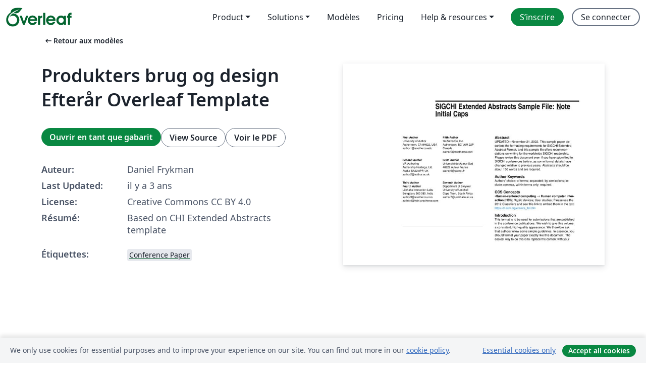

--- FILE ---
content_type: text/html; charset=utf-8
request_url: https://fr.overleaf.com/latex/templates/produkters-brug-og-design-efterar-overleaf-template/jznnjcrsvxhb
body_size: 20113
content:
<!DOCTYPE html><html lang="fr"><head><title translate="no">Produkters brug og design Efterår Overleaf Template - Overleaf, Éditeur LaTeX en ligne</title><meta name="twitter:title" content="Produkters brug og design Efterår Overleaf Template"><meta name="og:title" content="Produkters brug og design Efterår Overleaf Template"><meta name="description" content="Based on CHI Extended Abstracts template"><meta itemprop="description" content="Based on CHI Extended Abstracts template"><meta itemprop="image" content="https://writelatex.s3.amazonaws.com/published_ver/26785.jpeg?X-Amz-Expires=14400&amp;X-Amz-Date=20251223T064803Z&amp;X-Amz-Algorithm=AWS4-HMAC-SHA256&amp;X-Amz-Credential=AKIAWJBOALPNFPV7PVH5/20251223/us-east-1/s3/aws4_request&amp;X-Amz-SignedHeaders=host&amp;X-Amz-Signature=1299a00280c1e8302f8a1f7e5cfcfda36d697c8c8a672ab1a68efe31043b1c0f"><meta name="image" content="https://writelatex.s3.amazonaws.com/published_ver/26785.jpeg?X-Amz-Expires=14400&amp;X-Amz-Date=20251223T064803Z&amp;X-Amz-Algorithm=AWS4-HMAC-SHA256&amp;X-Amz-Credential=AKIAWJBOALPNFPV7PVH5/20251223/us-east-1/s3/aws4_request&amp;X-Amz-SignedHeaders=host&amp;X-Amz-Signature=1299a00280c1e8302f8a1f7e5cfcfda36d697c8c8a672ab1a68efe31043b1c0f"><meta itemprop="name" content="Overleaf, the Online LaTeX Editor"><meta name="twitter:card" content="summary"><meta name="twitter:site" content="@overleaf"><meta name="twitter:description" content="Un éditeur LaTeX en ligne facile à utiliser. Pas d’installation, collaboration en temps réel, gestion des versions, des centaines de modèles de documents LaTeX, et plus encore."><meta name="twitter:image" content="https://cdn.overleaf.com/img/ol-brand/overleaf_og_logo.png"><meta property="fb:app_id" content="400474170024644"><meta property="og:description" content="Un éditeur LaTeX en ligne facile à utiliser. Pas d’installation, collaboration en temps réel, gestion des versions, des centaines de modèles de documents LaTeX, et plus encore."><meta property="og:image" content="https://cdn.overleaf.com/img/ol-brand/overleaf_og_logo.png"><meta property="og:type" content="website"><meta name="viewport" content="width=device-width, initial-scale=1.0, user-scalable=yes"><link rel="icon" sizes="32x32" href="https://cdn.overleaf.com/favicon-32x32.png"><link rel="icon" sizes="16x16" href="https://cdn.overleaf.com/favicon-16x16.png"><link rel="icon" href="https://cdn.overleaf.com/favicon.svg" type="image/svg+xml"><link rel="apple-touch-icon" href="https://cdn.overleaf.com/apple-touch-icon.png"><link rel="mask-icon" href="https://cdn.overleaf.com/mask-favicon.svg" color="#046530"><link rel="canonical" href="https://fr.overleaf.com/latex/templates/produkters-brug-og-design-efterar-overleaf-template/jznnjcrsvxhb"><link rel="manifest" href="https://cdn.overleaf.com/web.sitemanifest"><link rel="stylesheet" href="https://cdn.overleaf.com/stylesheets/main-style-0c4c87679ff9d13eda9e.css" id="main-stylesheet"><link rel="alternate" href="https://www.overleaf.com/latex/templates/produkters-brug-og-design-efterar-overleaf-template/jznnjcrsvxhb" hreflang="en"><link rel="alternate" href="https://cs.overleaf.com/latex/templates/produkters-brug-og-design-efterar-overleaf-template/jznnjcrsvxhb" hreflang="cs"><link rel="alternate" href="https://es.overleaf.com/latex/templates/produkters-brug-og-design-efterar-overleaf-template/jznnjcrsvxhb" hreflang="es"><link rel="alternate" href="https://pt.overleaf.com/latex/templates/produkters-brug-og-design-efterar-overleaf-template/jznnjcrsvxhb" hreflang="pt"><link rel="alternate" href="https://fr.overleaf.com/latex/templates/produkters-brug-og-design-efterar-overleaf-template/jznnjcrsvxhb" hreflang="fr"><link rel="alternate" href="https://de.overleaf.com/latex/templates/produkters-brug-og-design-efterar-overleaf-template/jznnjcrsvxhb" hreflang="de"><link rel="alternate" href="https://sv.overleaf.com/latex/templates/produkters-brug-og-design-efterar-overleaf-template/jznnjcrsvxhb" hreflang="sv"><link rel="alternate" href="https://tr.overleaf.com/latex/templates/produkters-brug-og-design-efterar-overleaf-template/jznnjcrsvxhb" hreflang="tr"><link rel="alternate" href="https://it.overleaf.com/latex/templates/produkters-brug-og-design-efterar-overleaf-template/jznnjcrsvxhb" hreflang="it"><link rel="alternate" href="https://cn.overleaf.com/latex/templates/produkters-brug-og-design-efterar-overleaf-template/jznnjcrsvxhb" hreflang="zh-CN"><link rel="alternate" href="https://no.overleaf.com/latex/templates/produkters-brug-og-design-efterar-overleaf-template/jznnjcrsvxhb" hreflang="no"><link rel="alternate" href="https://ru.overleaf.com/latex/templates/produkters-brug-og-design-efterar-overleaf-template/jznnjcrsvxhb" hreflang="ru"><link rel="alternate" href="https://da.overleaf.com/latex/templates/produkters-brug-og-design-efterar-overleaf-template/jznnjcrsvxhb" hreflang="da"><link rel="alternate" href="https://ko.overleaf.com/latex/templates/produkters-brug-og-design-efterar-overleaf-template/jznnjcrsvxhb" hreflang="ko"><link rel="alternate" href="https://ja.overleaf.com/latex/templates/produkters-brug-og-design-efterar-overleaf-template/jznnjcrsvxhb" hreflang="ja"><link rel="preload" href="https://cdn.overleaf.com/js/fr-json-f7486e9273db45864001.js" as="script" nonce="M0cNXIW4/NqfE0JXt42DRQ=="><script type="text/javascript" nonce="M0cNXIW4/NqfE0JXt42DRQ==" id="ga-loader" data-ga-token="UA-112092690-1" data-ga-token-v4="G-RV4YBCCCWJ" data-cookie-domain=".overleaf.com" data-session-analytics-id="9ac3fd25-3361-4a26-a5a6-8627868d535f">var gaSettings = document.querySelector('#ga-loader').dataset;
var gaid = gaSettings.gaTokenV4;
var gaToken = gaSettings.gaToken;
var cookieDomain = gaSettings.cookieDomain;
var sessionAnalyticsId = gaSettings.sessionAnalyticsId;
if(gaid) {
    var additionalGaConfig = sessionAnalyticsId ? { 'user_id': sessionAnalyticsId } : {};
    window.dataLayer = window.dataLayer || [];
    function gtag(){
        dataLayer.push(arguments);
    }
    gtag('js', new Date());
    gtag('config', gaid, { 'anonymize_ip': true, ...additionalGaConfig });
}
if (gaToken) {
    window.ga = window.ga || function () {
        (window.ga.q = window.ga.q || []).push(arguments);
    }, window.ga.l = 1 * new Date();
}
var loadGA = window.olLoadGA = function() {
    if (gaid) {
        var s = document.createElement('script');
        s.setAttribute('async', 'async');
        s.setAttribute('src', 'https://www.googletagmanager.com/gtag/js?id=' + gaid);
        document.querySelector('head').append(s);
    } 
    if (gaToken) {
        (function(i,s,o,g,r,a,m){i['GoogleAnalyticsObject']=r;i[r]=i[r]||function(){
        (i[r].q=i[r].q||[]).push(arguments)},i[r].l=1*new Date();a=s.createElement(o),
        m=s.getElementsByTagName(o)[0];a.async=1;a.src=g;m.parentNode.insertBefore(a,m)
        })(window,document,'script','//www.google-analytics.com/analytics.js','ga');
        ga('create', gaToken, cookieDomain.replace(/^\./, ""));
        ga('set', 'anonymizeIp', true);
        if (sessionAnalyticsId) {
            ga('set', 'userId', sessionAnalyticsId);
        }
        ga('send', 'pageview');
    }
};
// Check if consent given (features/cookie-banner)
var oaCookie = document.cookie.split('; ').find(function(cookie) {
    return cookie.startsWith('oa=');
});
if(oaCookie) {
    var oaCookieValue = oaCookie.split('=')[1];
    if(oaCookieValue === '1') {
        loadGA();
    }
}
</script><meta name="ol-csrfToken" content="bRrkFVph-AYQpo39s1_qziJhNO9YCOlzg5aE"><meta name="ol-baseAssetPath" content="https://cdn.overleaf.com/"><meta name="ol-mathJaxPath" content="/js/libs/mathjax-3.2.2/es5/tex-svg-full.js"><meta name="ol-dictionariesRoot" content="/js/dictionaries/0.0.3/"><meta name="ol-usersEmail" content=""><meta name="ol-ab" data-type="json" content="{}"><meta name="ol-user_id"><meta name="ol-i18n" data-type="json" content="{&quot;currentLangCode&quot;:&quot;fr&quot;}"><meta name="ol-ExposedSettings" data-type="json" content="{&quot;isOverleaf&quot;:true,&quot;appName&quot;:&quot;Overleaf&quot;,&quot;adminEmail&quot;:&quot;support@overleaf.com&quot;,&quot;dropboxAppName&quot;:&quot;Overleaf&quot;,&quot;ieeeBrandId&quot;:15,&quot;hasAffiliationsFeature&quot;:true,&quot;hasSamlFeature&quot;:true,&quot;samlInitPath&quot;:&quot;/saml/ukamf/init&quot;,&quot;hasLinkUrlFeature&quot;:true,&quot;hasLinkedProjectFileFeature&quot;:true,&quot;hasLinkedProjectOutputFileFeature&quot;:true,&quot;siteUrl&quot;:&quot;https://www.overleaf.com&quot;,&quot;emailConfirmationDisabled&quot;:false,&quot;maxEntitiesPerProject&quot;:2000,&quot;maxUploadSize&quot;:52428800,&quot;projectUploadTimeout&quot;:120000,&quot;recaptchaSiteKey&quot;:&quot;6LebiTwUAAAAAMuPyjA4pDA4jxPxPe2K9_ndL74Q&quot;,&quot;recaptchaDisabled&quot;:{&quot;invite&quot;:true,&quot;login&quot;:false,&quot;passwordReset&quot;:false,&quot;register&quot;:false,&quot;addEmail&quot;:false},&quot;textExtensions&quot;:[&quot;tex&quot;,&quot;latex&quot;,&quot;sty&quot;,&quot;cls&quot;,&quot;bst&quot;,&quot;bib&quot;,&quot;bibtex&quot;,&quot;txt&quot;,&quot;tikz&quot;,&quot;mtx&quot;,&quot;rtex&quot;,&quot;md&quot;,&quot;asy&quot;,&quot;lbx&quot;,&quot;bbx&quot;,&quot;cbx&quot;,&quot;m&quot;,&quot;lco&quot;,&quot;dtx&quot;,&quot;ins&quot;,&quot;ist&quot;,&quot;def&quot;,&quot;clo&quot;,&quot;ldf&quot;,&quot;rmd&quot;,&quot;lua&quot;,&quot;gv&quot;,&quot;mf&quot;,&quot;yml&quot;,&quot;yaml&quot;,&quot;lhs&quot;,&quot;mk&quot;,&quot;xmpdata&quot;,&quot;cfg&quot;,&quot;rnw&quot;,&quot;ltx&quot;,&quot;inc&quot;],&quot;editableFilenames&quot;:[&quot;latexmkrc&quot;,&quot;.latexmkrc&quot;,&quot;makefile&quot;,&quot;gnumakefile&quot;],&quot;validRootDocExtensions&quot;:[&quot;tex&quot;,&quot;Rtex&quot;,&quot;ltx&quot;,&quot;Rnw&quot;],&quot;fileIgnorePattern&quot;:&quot;**/{{__MACOSX,.git,.texpadtmp,.R}{,/**},.!(latexmkrc),*.{dvi,aux,log,toc,out,pdfsync,synctex,synctex(busy),fdb_latexmk,fls,nlo,ind,glo,gls,glg,bbl,blg,doc,docx,gz,swp}}&quot;,&quot;sentryAllowedOriginRegex&quot;:&quot;^(https://[a-z]+\\\\.overleaf.com|https://cdn.overleaf.com|https://compiles.overleafusercontent.com)/&quot;,&quot;sentryDsn&quot;:&quot;https://4f0989f11cb54142a5c3d98b421b930a@app.getsentry.com/34706&quot;,&quot;sentryEnvironment&quot;:&quot;production&quot;,&quot;sentryRelease&quot;:&quot;a24f8822f3208a2c1dedb6d424cf243fc3409ed1&quot;,&quot;hotjarId&quot;:&quot;5148484&quot;,&quot;hotjarVersion&quot;:&quot;6&quot;,&quot;enableSubscriptions&quot;:true,&quot;gaToken&quot;:&quot;UA-112092690-1&quot;,&quot;gaTokenV4&quot;:&quot;G-RV4YBCCCWJ&quot;,&quot;propensityId&quot;:&quot;propensity-001384&quot;,&quot;cookieDomain&quot;:&quot;.overleaf.com&quot;,&quot;templateLinks&quot;:[{&quot;name&quot;:&quot;Journal articles&quot;,&quot;url&quot;:&quot;/gallery/tagged/academic-journal&quot;,&quot;trackingKey&quot;:&quot;academic-journal&quot;},{&quot;name&quot;:&quot;Books&quot;,&quot;url&quot;:&quot;/gallery/tagged/book&quot;,&quot;trackingKey&quot;:&quot;book&quot;},{&quot;name&quot;:&quot;Formal letters&quot;,&quot;url&quot;:&quot;/gallery/tagged/formal-letter&quot;,&quot;trackingKey&quot;:&quot;formal-letter&quot;},{&quot;name&quot;:&quot;Assignments&quot;,&quot;url&quot;:&quot;/gallery/tagged/homework&quot;,&quot;trackingKey&quot;:&quot;homework-assignment&quot;},{&quot;name&quot;:&quot;Posters&quot;,&quot;url&quot;:&quot;/gallery/tagged/poster&quot;,&quot;trackingKey&quot;:&quot;poster&quot;},{&quot;name&quot;:&quot;Presentations&quot;,&quot;url&quot;:&quot;/gallery/tagged/presentation&quot;,&quot;trackingKey&quot;:&quot;presentation&quot;},{&quot;name&quot;:&quot;Reports&quot;,&quot;url&quot;:&quot;/gallery/tagged/report&quot;,&quot;trackingKey&quot;:&quot;lab-report&quot;},{&quot;name&quot;:&quot;CVs and résumés&quot;,&quot;url&quot;:&quot;/gallery/tagged/cv&quot;,&quot;trackingKey&quot;:&quot;cv&quot;},{&quot;name&quot;:&quot;Theses&quot;,&quot;url&quot;:&quot;/gallery/tagged/thesis&quot;,&quot;trackingKey&quot;:&quot;thesis&quot;},{&quot;name&quot;:&quot;view_all&quot;,&quot;url&quot;:&quot;/latex/templates&quot;,&quot;trackingKey&quot;:&quot;view-all&quot;}],&quot;labsEnabled&quot;:true,&quot;wikiEnabled&quot;:true,&quot;templatesEnabled&quot;:true,&quot;cioWriteKey&quot;:&quot;2530db5896ec00db632a&quot;,&quot;cioSiteId&quot;:&quot;6420c27bb72163938e7d&quot;}"><meta name="ol-splitTestVariants" data-type="json" content="{&quot;hotjar-marketing&quot;:&quot;default&quot;}"><meta name="ol-splitTestInfo" data-type="json" content="{&quot;hotjar-marketing&quot;:{&quot;phase&quot;:&quot;release&quot;,&quot;badgeInfo&quot;:{&quot;tooltipText&quot;:&quot;&quot;,&quot;url&quot;:&quot;&quot;}}}"><meta name="ol-algolia" data-type="json" content="{&quot;appId&quot;:&quot;SK53GL4JLY&quot;,&quot;apiKey&quot;:&quot;9ac63d917afab223adbd2cd09ad0eb17&quot;,&quot;indexes&quot;:{&quot;wiki&quot;:&quot;learn-wiki&quot;,&quot;gallery&quot;:&quot;gallery-production&quot;}}"><meta name="ol-isManagedAccount" data-type="boolean"><meta name="ol-shouldLoadHotjar" data-type="boolean"></head><body class="website-redesign" data-theme="default"><a class="skip-to-content" href="#main-content">Aller au contenu</a><nav class="navbar navbar-default navbar-main navbar-expand-lg website-redesign-navbar" aria-label="Primary"><div class="container-fluid navbar-container"><div class="navbar-header"><a class="navbar-brand" href="/" aria-label="Overleaf"><div class="navbar-logo"></div></a></div><button class="navbar-toggler collapsed" id="navbar-toggle-btn" type="button" data-bs-toggle="collapse" data-bs-target="#navbar-main-collapse" aria-controls="navbar-main-collapse" aria-expanded="false" aria-label="Toggle Navigation"><span class="material-symbols" aria-hidden="true" translate="no">menu</span></button><div class="navbar-collapse collapse" id="navbar-main-collapse"><ul class="nav navbar-nav navbar-right ms-auto" role="menubar"><!-- loop over header_extras--><li class="dropdown subdued" role="none"><button class="dropdown-toggle" aria-haspopup="true" aria-expanded="false" data-bs-toggle="dropdown" role="menuitem" event-tracking="menu-expand" event-tracking-mb="true" event-tracking-trigger="click" event-segmentation="{&quot;item&quot;:&quot;product&quot;,&quot;location&quot;:&quot;top-menu&quot;}">Product</button><ul class="dropdown-menu dropdown-menu-end" role="menu"><li role="none"><a class="dropdown-item" role="menuitem" href="/about/features-overview" event-tracking="menu-click" event-tracking-mb="true" event-tracking-trigger="click" event-segmentation='{"item":"premium-features","location":"top-menu"}'>Caractéristiques</a></li><li role="none"><a class="dropdown-item" role="menuitem" href="/about/ai-features" event-tracking="menu-click" event-tracking-mb="true" event-tracking-trigger="click" event-segmentation='{"item":"ai-features","location":"top-menu"}'>AI</a></li></ul></li><li class="dropdown subdued" role="none"><button class="dropdown-toggle" aria-haspopup="true" aria-expanded="false" data-bs-toggle="dropdown" role="menuitem" event-tracking="menu-expand" event-tracking-mb="true" event-tracking-trigger="click" event-segmentation="{&quot;item&quot;:&quot;solutions&quot;,&quot;location&quot;:&quot;top-menu&quot;}">Solutions</button><ul class="dropdown-menu dropdown-menu-end" role="menu"><li role="none"><a class="dropdown-item" role="menuitem" href="/for/enterprises" event-tracking="menu-click" event-tracking-mb="true" event-tracking-trigger="click" event-segmentation='{"item":"enterprises","location":"top-menu"}'>Pour les entreprises</a></li><li role="none"><a class="dropdown-item" role="menuitem" href="/for/universities" event-tracking="menu-click" event-tracking-mb="true" event-tracking-trigger="click" event-segmentation='{"item":"universities","location":"top-menu"}'>Pour les universités</a></li><li role="none"><a class="dropdown-item" role="menuitem" href="/for/government" event-tracking="menu-click" event-tracking-mb="true" event-tracking-trigger="click" event-segmentation='{"item":"government","location":"top-menu"}'>For government</a></li><li role="none"><a class="dropdown-item" role="menuitem" href="/for/publishers" event-tracking="menu-click" event-tracking-mb="true" event-tracking-trigger="click" event-segmentation='{"item":"publishers","location":"top-menu"}'>Pour les éditeurs</a></li><li role="none"><a class="dropdown-item" role="menuitem" href="/about/customer-stories" event-tracking="menu-click" event-tracking-mb="true" event-tracking-trigger="click" event-segmentation='{"item":"customer-stories","location":"top-menu"}'>Customer stories</a></li></ul></li><li class="subdued" role="none"><a class="nav-link subdued" role="menuitem" href="/latex/templates" event-tracking="menu-click" event-tracking-mb="true" event-tracking-trigger="click" event-segmentation='{"item":"templates","location":"top-menu"}'>Modèles</a></li><li class="subdued" role="none"><a class="nav-link subdued" role="menuitem" href="/user/subscription/plans" event-tracking="menu-click" event-tracking-mb="true" event-tracking-trigger="click" event-segmentation='{"item":"pricing","location":"top-menu"}'>Pricing</a></li><li class="dropdown subdued nav-item-help" role="none"><button class="dropdown-toggle" aria-haspopup="true" aria-expanded="false" data-bs-toggle="dropdown" role="menuitem" event-tracking="menu-expand" event-tracking-mb="true" event-tracking-trigger="click" event-segmentation="{&quot;item&quot;:&quot;help-and-resources&quot;,&quot;location&quot;:&quot;top-menu&quot;}">Help & resources</button><ul class="dropdown-menu dropdown-menu-end" role="menu"><li role="none"><a class="dropdown-item" role="menuitem" href="/learn" event-tracking="menu-click" event-tracking-mb="true" event-tracking-trigger="click" event-segmentation='{"item":"learn","location":"top-menu"}'>Documentation</a></li><li role="none"><a class="dropdown-item" role="menuitem" href="/for/community/resources" event-tracking="menu-click" event-tracking-mb="true" event-tracking-trigger="click" event-segmentation='{"item":"help-guides","location":"top-menu"}'>Help guides</a></li><li role="none"><a class="dropdown-item" role="menuitem" href="/about/why-latex" event-tracking="menu-click" event-tracking-mb="true" event-tracking-trigger="click" event-segmentation='{"item":"why-latex","location":"top-menu"}'>Pourquoi LaTeX?</a></li><li role="none"><a class="dropdown-item" role="menuitem" href="/blog" event-tracking="menu-click" event-tracking-mb="true" event-tracking-trigger="click" event-segmentation='{"item":"blog","location":"top-menu"}'>Blog</a></li><li role="none"><a class="dropdown-item" role="menuitem" data-ol-open-contact-form-modal="contact-us" data-bs-target="#contactUsModal" href data-bs-toggle="modal" event-tracking="menu-click" event-tracking-mb="true" event-tracking-trigger="click" event-segmentation='{"item":"contact","location":"top-menu"}'><span>Contactez-nous</span></a></li></ul></li><!-- logged out--><!-- register link--><li class="primary" role="none"><a class="nav-link" role="menuitem" href="/register" event-tracking="menu-click" event-tracking-action="clicked" event-tracking-trigger="click" event-tracking-mb="true" event-segmentation='{"page":"/latex/templates/produkters-brug-og-design-efterar-overleaf-template/jznnjcrsvxhb","item":"register","location":"top-menu"}'>S’inscrire</a></li><!-- login link--><li role="none"><a class="nav-link" role="menuitem" href="/login" event-tracking="menu-click" event-tracking-action="clicked" event-tracking-trigger="click" event-tracking-mb="true" event-segmentation='{"page":"/latex/templates/produkters-brug-og-design-efterar-overleaf-template/jznnjcrsvxhb","item":"login","location":"top-menu"}'>Se connecter</a></li><!-- projects link and account menu--></ul></div></div></nav><main class="gallery content content-page" id="main-content"><div class="container"><div class="row previous-page-link-container"><div class="col-lg-6"><a class="previous-page-link" href="/latex/templates"><span class="material-symbols material-symbols-rounded" aria-hidden="true" translate="no">arrow_left_alt</span>Retour aux modèles</a></div></div><div class="row"><div class="col-md-6 template-item-left-section"><div class="row"><div class="col-md-12"><div class="gallery-item-title"><h1 class="h2">Produkters brug og design Efterår Overleaf Template</h1></div></div></div><div class="row cta-links-container"><div class="col-md-12 cta-links"><a class="btn btn-primary cta-link" href="/project/new/template/26785?id=115455411&amp;latexEngine=pdflatex&amp;mainFile=extended-abstract.tex&amp;templateName=Produkters+brug+og+design+Efter%C3%A5r+Overleaf+Template&amp;texImage=texlive-full%3A2025.1" event-tracking-mb="true" event-tracking="gallery-open-template" event-tracking-trigger="click">Ouvrir en tant que gabarit</a><button class="btn btn-secondary cta-link" data-bs-toggle="modal" data-bs-target="#modalViewSource" event-tracking-mb="true" event-tracking="gallery-view-source" event-tracking-trigger="click">View Source</button><a class="btn btn-secondary cta-link" href="/latex/templates/produkters-brug-og-design-efterar-overleaf-template/jznnjcrsvxhb.pdf" target="_blank" event-tracking-mb="true" event-tracking="gallery-download-pdf" event-tracking-trigger="click">Voir le PDF</a></div></div><div class="template-details-container"><div class="template-detail"><div><b>Auteur:</b></div><div>Daniel Frykman</div></div><div class="template-detail"><div><b>Last Updated:</b></div><div><span data-bs-toggle="tooltip" data-bs-placement="bottom" data-timestamp-for-title="1669039518">il y a 3 ans</span></div></div><div class="template-detail"><div><b>License:</b></div><div>Creative Commons CC BY 4.0</div></div><div class="template-detail"><div><b>Résumé:</b></div><div class="gallery-abstract" data-ol-mathjax>Based on CHI Extended Abstracts template</div></div><div class="template-detail tags"><div><b>Étiquettes:</b></div><div><div class="badge-link-list"><a class="badge-link badge-link-light" href="/gallery/tagged/conference-paper"><span class="badge text-dark bg-light"><span class="badge-content" data-badge-tooltip data-bs-placement="bottom" data-bs-title="Conference Paper">Conference Paper</span></span></a></div></div></div></div></div><div class="col-md-6 template-item-right-section"><div class="entry"><div class="row"><div class="col-md-12"><div class="gallery-large-pdf-preview"><img src="https://writelatex.s3.amazonaws.com/published_ver/26785.jpeg?X-Amz-Expires=14400&amp;X-Amz-Date=20251223T064803Z&amp;X-Amz-Algorithm=AWS4-HMAC-SHA256&amp;X-Amz-Credential=AKIAWJBOALPNFPV7PVH5/20251223/us-east-1/s3/aws4_request&amp;X-Amz-SignedHeaders=host&amp;X-Amz-Signature=1299a00280c1e8302f8a1f7e5cfcfda36d697c8c8a672ab1a68efe31043b1c0f" alt="Produkters brug og design Efterår Overleaf Template"></div></div></div></div></div></div><div class="row section-row"><div class="col-md-12"><div class="begin-now-card"><div class="card card-pattern"><div class="card-body"><p class="dm-mono"><span class="font-size-display-xs"><span class="text-purple-bright">\begin</span><wbr><span class="text-green-bright">{</span><span>now</span><span class="text-green-bright">}</span></span></p><p>Discover why over 20 million people worldwide trust Overleaf with their work.</p><p class="card-links"><a class="btn btn-primary card-link" href="/register">Sign up for free</a><a class="btn card-link btn-secondary" href="/user/subscription/plans">Explore all plans</a></p></div></div></div></div></div></div></main><div class="modal fade" id="modalViewSource" tabindex="-1" role="dialog" aria-labelledby="modalViewSourceTitle" aria-hidden="true"><div class="modal-dialog" role="document"><div class="modal-content"><div class="modal-header"><h3 class="modal-title" id="modalViewSourceTitle">Code source</h3><button class="btn-close" type="button" data-bs-dismiss="modal" aria-label="Close"></button></div><div class="modal-body"><pre><code>\documentclass{sigchi-ext}
% Please be sure that you have the dependencies (i.e., additional
% LaTeX packages) to compile this example.
\usepackage[T1]{fontenc}
\usepackage{textcomp}
\usepackage[scaled=.92]{helvet} % for proper fonts
\usepackage{graphicx} % for EPS use the graphics package instead
\usepackage{balance}  % for useful for balancing the last columns
\usepackage{booktabs} % for pretty table rules
\usepackage{ccicons}  % for Creative Commons citation icons
\usepackage{ragged2e} % for tighter hyphenation

% Some optional stuff you might like/need.
% \usepackage{marginnote} 
% \usepackage[shortlabels]{enumitem}
% \usepackage{paralist}
% \usepackage[utf8]{inputenc} % for a UTF8 editor only

%% EXAMPLE BEGIN -- HOW TO OVERRIDE THE DEFAULT COPYRIGHT STRIP --
% \copyrightinfo{Permission to make digital or hard copies of all or
% part of this work for personal or classroom use is granted without
% fee provided that copies are not made or distributed for profit or
% commercial advantage and that copies bear this notice and the full
% citation on the first page. Copyrights for components of this work
% owned by others than ACM must be honored. Abstracting with credit is
% permitted. To copy otherwise, or republish, to post on servers or to
% redistribute to lists, requires prior specific permission and/or a
% fee. Request permissions from permissions@acm.org.\\
% {\emph{CHI'14}}, April 26--May 1, 2014, Toronto, Canada. \\
% Copyright \copyright~2014 ACM ISBN/14/04...\$15.00. \\
% DOI string from ACM form confirmation}
%% EXAMPLE END

% Paper metadata (use plain text, for PDF inclusion and later
% re-using, if desired).  Use \emtpyauthor when submitting for review
% so you remain anonymous.
\def\plaintitle{SIGCHI Extended Abstracts Sample File: Note Initial
  Caps} \def\plainauthor{First Author, Second Author, Third Author,
  Fourth Author, Fifth Author, Sixth Author}
\def\emptyauthor{}
\def\plainkeywords{Authors' choice; of terms; separated; by
  semicolons; include commas, within terms only; required.}
\def\plaingeneralterms{Documentation, Standardization}

\title{SIGCHI Extended Abstracts Sample File: \underline{N}ote
  \underline{I}nitial \underline{C}aps}

\numberofauthors{6}
% Notice how author names are alternately typesetted to appear ordered
% in 2-column format; i.e., the first 4 autors on the first column and
% the other 4 auhors on the second column. Actually, it's up to you to
% strictly adhere to this author notation.
\author{%
  \alignauthor{%
    \textbf{First Author}\\
    \affaddr{University of Author} \\
    \affaddr{Authortown, CA 94022, USA} \\
    \email{author1@anotherco.edu} }\alignauthor{%
    \textbf{Fifth Author}\\
    \affaddr{YetAuthorCo, Inc.}\\
    \affaddr{Authortown, BC V6M 22P Canada}\\
    \email{author5@anotherco.com} } \vfil \alignauthor{%
    \textbf{Second Author}\\
    \affaddr{VP, Authoring}\\
    \affaddr{Authorship Holdings, Ltd.}\\
    \affaddr{Awdur SA22 8PP, UK}\\
    \email{author2@author.ac.uk} }\alignauthor{%
    \textbf{Sixth Author}\\
    \affaddr{Universit\'e de Auteur-Sud}\\
    \affaddr{40222 Auteur France}\\
    \email{author6@author.fr} } \vfil \alignauthor{%
    \textbf{Third Author}\\
    \textbf{Fourth Author}\\    
    \affaddr{L\={e}khaka Interaction Labs}\\
    \affaddr{Bengaluru 560 080, India}\\
    \email{author3@anotherco.com} \\
    \email{author4@hchi.anotherco.com} }\alignauthor{%
    \textbf{Seventh Author}\\
    \affaddr{Department of Skrywer}\\
    \affaddr{University of Umbhali}\\
    \affaddr{Cape Town, South Africa}\\
    \email{author7@umbhaliu.ac.za} } }

% Make sure hyperref comes last of your loaded packages, to give it a
% fighting chance of not being over-written, since its job is to
% redefine many LaTeX commands.
\definecolor{linkColor}{RGB}{6,125,233}
\hypersetup{%
  pdftitle={\plaintitle},
%  pdfauthor={\plainauthor},
  pdfauthor={\emptyauthor},
  pdfkeywords={\plainkeywords},
  bookmarksnumbered,
  pdfstartview={FitH},
  colorlinks,
  citecolor=black,
  filecolor=black,
  linkcolor=black,
  urlcolor=linkColor,
  breaklinks=true,
}

% \reversemarginpar%

\begin{document}



\maketitle

% Uncomment to disable hyphenation (not recommended)
% https://twitter.com/anjirokhan/status/546046683331973120
\RaggedRight{} 

% Do not change the page size or page settings.
\begin{abstract}
  UPDATED---\today. This sample paper describes the formatting
  requirements for SIGCHI Extended Abstract Format, and this sample
  file offers recommendations on writing for the worldwide SIGCHI
  readership. Please review this document even if you have submitted
  to SIGCHI conferences before, as some format details have changed
  relative to previous years. Abstracts should be about 150
  words and are required.
\end{abstract}

\keywords{\plainkeywords}

% ACM Classfication

\begin{CCSXML}
&lt;ccs2012&gt;
&lt;concept&gt;
&lt;concept_id&gt;10003120.10003121&lt;/concept_id&gt;
&lt;concept_desc&gt;Human-centered computing~Human computer interaction (HCI)&lt;/concept_desc&gt;
&lt;concept_significance&gt;500&lt;/concept_significance&gt;
&lt;/concept&gt;
&lt;concept&gt;
&lt;concept_id&gt;10003120.10003121.10003125.10011752&lt;/concept_id&gt;
&lt;concept_desc&gt;Human-centered computing~Haptic devices&lt;/concept_desc&gt;
&lt;concept_significance&gt;300&lt;/concept_significance&gt;
&lt;/concept&gt;
&lt;concept&gt;
&lt;concept_id&gt;10003120.10003121.10003122.10003334&lt;/concept_id&gt;
&lt;concept_desc&gt;Human-centered computing~User studies&lt;/concept_desc&gt;
&lt;concept_significance&gt;100&lt;/concept_significance&gt;
&lt;/concept&gt;
&lt;/ccs2012&gt;
\end{CCSXML}

\ccsdesc[500]{Human-centered computing~Human computer interaction (HCI)}
\ccsdesc[300]{Human-centered computing~Haptic devices}
\ccsdesc[100]{Human-centered computing~User studies}


% Print the classficiation codes
\printccsdesc
Please use the 2012 Classifiers and see this link to embed them in the text: \url{https://dl.acm.org/ccs/ccs_flat.cfm}


\section{Introduction}
This format is to be used for submissions that are published in the
conference publications. We wish to give this volume a consistent,
high-quality appearance. We therefore ask that authors follow some
simple guidelines. In essence, you should format your paper exactly
like this document. The easiest way to do this is to replace the
content with your own material.



\marginpar{%
  \vspace{-45pt} \fbox{%
    \begin{minipage}{0.925\marginparwidth}
      \textbf{Good Utilization of the Side Bar} \\
      \vspace{1pc} \textbf{Preparation:} Do not change the margin
      dimensions and do not flow the margin text to the
      next page. \\
      \vspace{1pc} \textbf{Materials:} The margin box must not intrude
      or overflow into the header or the footer, or the gutter space
      between the margin paragraph and the main left column. The text
      in this text box should remain the same size as the body
      text. Use the \texttt{{\textbackslash}vspace{}} command to set
      the margin
      note's position. \\
      \vspace{1pc} \textbf{Images \&amp; Figures:} Practically anything
      can be put in the margin if it fits. Use the
      \texttt{{\textbackslash}marginparwidth} constant to set the
      width of the figure, table, minipage, or whatever you are trying
      to fit in this skinny space.
    \end{minipage}}\label{sec:sidebar} }

\section{Page Size}
All SIGCHI submissions should be US letter (8.5 $\times$ 11
inches). US Letter is the standard option used by this \LaTeX\
template.

\section{Text Formatting}
Please use an 8.5-point Verdana font, or other sans serifs font as
close as possible in appearance to Verdana in which these guidelines
have been set. Arial 9-point font is a reasonable substitute for
Verdana as it has a similar x-height. Please use serif or
non-proportional fonts only for special purposes, such as
distinguishing \texttt{source code} text.

\subsubsection{Text styles}
The \LaTeX\ template facilitates text formatting for normal (for body
text); heading 1, heading 2, heading 3; bullet list; numbered list;
caption; annotation (for notes in the narrow left margin); and
references (for bibliographic entries). Additionally, here is an
example of footnoted\footnote{Use footnotes sparingly, if at all.}
text. As stated in the footnote, footnotes should rarely be used.

\begin{figure}
  \includegraphics[width=0.9\columnwidth]{figures/sigchi-logo}
  \caption{Insert a caption below each figure.}~\label{fig:sample}
\end{figure}

\subsection{Language, style, and content}
The written and spoken language of SIGCHI is English. Spelling and
punctuation may use any dialect of English (e.g., British, Canadian,
US, etc.) provided this is done consistently. Hyphenation is
optional. To ensure suitability for an international audience, please
pay attention to the following:

\begin{table}
  \centering
  \begin{tabular}{l r r r}
    % \toprule
    &amp; &amp; \multicolumn{2}{c}{\small{\textbf{Test Conditions}}} \\
    \cmidrule(r){3-4}
    {\small\textit{Name}}
    &amp; {\small \textit{First}}
      &amp; {\small \textit{Second}}
    &amp; {\small \textit{Final}} \\
    \midrule
    Marsden &amp; 223.0 &amp; 44 &amp; 432,321 \\
    Nass &amp; 22.2 &amp; 16 &amp; 234,333 \\
    Borriello &amp; 22.9 &amp; 11 &amp; 93,123 \\
    Karat &amp; 34.9 &amp; 2200 &amp; 103,322 \\
    % \bottomrule
  \end{tabular}
  \caption{Table captions should be placed below the table. We
    recommend table lines be 1 point, 25\% black. Minimize use of
    table grid lines.}~\label{tab:table1}
\end{table}

\begin{itemize}\compresslist%
\item Write in a straightforward style. Use simple sentence
  structure. Try to avoid long sentences and complex sentence
  structures. Use semicolons carefully.
\item Use common and basic vocabulary (e.g., use the word ``unusual''
  rather than the word ``arcane'').
\item Briefly define or explain all technical terms. The terminology
  common to your practice/discipline may be different in other design
  practices/disciplines.
\item Spell out all acronyms the first time they are used in your
  text. For example, ``World Wide Web (WWW)''.
\item Explain local references (e.g., not everyone knows all city
  names in a particular country).
\item Explain ``insider'' comments. Ensure that your whole audience
  understands any reference whose meaning you do not describe (e.g.,
  do not assume that everyone has used a Macintosh or a particular
  application).
\item Explain colloquial language and puns. Understanding phrases like
  ``red herring'' requires a cultural knowledge of English. Humor and
  irony are difficult to translate.
\item Use unambiguous forms for culturally localized concepts, such as
  times, dates, currencies, and numbers (e.g., ``1-5- 97'' or
  ``5/1/97'' may mean 5 January or 1 May, and ``seven o'clock'' may
  mean 7:00 am or 19:00). For currencies, indicate equivalences:
  ``Participants were paid {\fontfamily{txr}\selectfont \textwon}
  25,000, or roughly US \$22.''
\item Be careful with the use of gender-specific pronouns (he, she)
  and other gender-specific words (chairman, manpower,
  man-months). Use inclusive language (e.g., she or he, they, chair,
  staff, staff-hours, person-years) that is gender-neutral. If
  necessary, you may be able to use ``he'' and ``she'' in alternating
  sentences, so that the two genders occur equally
  often~\cite{Schwartz:1995:GBF}.
\item If possible, use the full (extended) alphabetic character set
  for names of persons, institutions, and places (e.g.,
  Gr{\o}nb{\ae}k, Lafreni\'ere, S\'anchez, Nguy{\~{\^{e}}}n,
  Universit{\&quot;a}t, Wei{\ss}enbach, Z{\&quot;u}llighoven, \r{A}rhus, etc.).
  These characters are already included in most versions and variants
  of Times, Helvetica, and Arial fonts.
\end{itemize}

% \begin{figure}
%   \includegraphics[width=.9\columnwidth]{figures/ea-figure2}
%   \caption{If your figure has a light background, you can set its
%     outline to light gray, like this, to make a box around
%     it.}\label{fig:bats}
% \end{figure}

\begin{marginfigure}[-35pc]
  \begin{minipage}{\marginparwidth}
    \centering
    \includegraphics[width=0.9\marginparwidth]{figures/cats}
    \caption{In this image, the cats are tessellated within a square
      frame. Images should also have captions and be within the
      boundaries of the sidebar on page~\pageref{sec:sidebar}. Photo:
      \cczero~jofish on Flickr.}~\label{fig:marginfig}
  \end{minipage}
\end{marginfigure}

\section{Figures}
The examples on this and following pages should help you get a feel
for how screen-shots and other figures should be placed in the
template. Your document may use color figures (see
Figures~\ref{fig:sample}), which are included in the page limit; the
figures must be usable when printed in black and white. You can use
the \texttt{\marginpar} command to insert figures in the (left) margin
of the document (see Figure~\ref{fig:marginfig}). Finally, be sure to
make images large enough so the important details are legible and
clear (see Figure~\ref{fig:cats}).
All figures should include alt text (figure description) for improved accessibility – see the Accessibility section.

\section{Tables}
You man use tables inline with the text (see Table~\ref{tab:table1})
or within the margin as shown in Table~\ref{tab:table2}. Try to
minimize the use of lines (especially vertical lines). \LaTeX\ will
set the table font and captions sizes correctly; the latter must
remain unchanged.

\section{Accessibility}
The Executive Council of SIGCHI has committed to making SIGCHI
conferences more inclusive for researchers, practitioners, and
educators with disabilities. As a part of this goal, the all authors
are expected to work on improving the accessibility of their
submissions. Specifically, we encourage authors to carry out the
following five steps:
\begin{itemize}\compresslist%
\item Add alternative text (figure description) to all figures
\item Mark table headings
\item Generate a tagged PDF
\item Verify the default language
\item Set the tab order to ``Use Document Structure''
\end{itemize}

For links to detailed instructions and resources, please see:
\url{http://chi2020.acm.org/authors/papers/guide-to-an-accessible-submission/}

Unfortunately good tools do not yet exist to create tagged PDF files
from Latex. \LaTeX\ users will need to carry out all of the above
steps in the PDF directly using Adobe Acrobat, after the PDF has been
generated.


\begin{figure*}
  \centering
  \includegraphics[width=1.3\columnwidth]{figures/map}
  \caption{In this image, the map maximizes use of space. You can make
    figures as wide as you need, up to a maximum of the full width of
    both columns. Note that \LaTeX\ tends to render large figures on a
    dedicated page. Image: \ccbynd~ayman on Flickr.}~\label{fig:cats}
\end{figure*}

\section{Producing and Testing PDF Files}
We recommend that you produce a PDF version of your submission well
before the final deadline.

\marginpar{\vspace{-23pc}So long as you don't type outside the right
  margin or bleed into the gutter, it's okay to put annotations over
  here on the left, too; this annotation is near Hawaii. You'll have
  to manually align the margin paragraphs to your \LaTeX\ floats using
  the \texttt{{\textbackslash}vspace{}} command.}

\begin{margintable}[1pc]
  \begin{minipage}{\marginparwidth}
    \centering
    \begin{tabular}{r r l}
      &amp; {\small \textbf{First}}
      &amp; {\small \textbf{Location}} \\
      \toprule
      Child &amp; 22.5 &amp; Melbourne \\
      Adult &amp; 22.0 &amp; Bogot\'a \\
      \midrule
      Gene &amp; 22.0 &amp; Palo Alto \\
      John &amp; 34.5 &amp; Minneapolis \\
      \bottomrule
    \end{tabular}
    \caption{A simple narrow table in the left margin
      space.}~\label{tab:table2}
  \end{minipage}
\end{margintable}
Test your PDF file by viewing or printing it with the same software we
will use when we receive it, Adobe Acrobat Reader Version 10. This is
widely available at no cost. Note that most
reviewers will use a North American/European version of Acrobat
reader, so please check your PDF accordingly.

\section{Acknowledgements}
We thank all the volunteers, publications support, staff, and authors
who wrote and provided helpful comments on previous versions of this
document. As well authors 1, 2, and 3 gratefully acknowledge the grant
from NSF (\#1234--2222--ABC). Author 4 for example may want to
acknowledge a supervisor/manager from their original employer. This
whole paragraph is just for example. Some of the references cited in
this paper are included for illustrative purposes only.

\section{References Format}
Your references should be published materials accessible to the
public. Internal technical reports may be cited only if they are
easily accessible and may be obtained by any reader for a nominal
fee. Proprietary information may not be cited. Private communications
should be acknowledged in the main text, not referenced (e.g.,
[Golovchinsky, personal communication]). References must be the same
font size as other body text. References should be in alphabetical
order by last name of first author. Use a numbered list of references
at the end of the article, ordered alphabetically by last name of
first author, and referenced by numbers in brackets. For papers from
conference proceedings, include the title of the paper and the name of
the conference. Do not include the location of the conference or the
exact date; do include the page numbers if available. 

References should be in ACM citation format:
\url{http://www.acm.org/publications/submissions/latex_style}.  This
includes citations to Internet
resources~\cite{CHINOSAUR:venue,cavender:writing,psy:gangnam}
according to ACM format, although it is often appropriate to include
URLs directly in the text, as above. Example reference formatting for
individual journal articles~\cite{ethics}, articles in conference
proceedings~\cite{Klemmer:2002:WSC:503376.503378},
books~\cite{Schwartz:1995:GBF}, theses~\cite{sutherland:sketchpad},
book chapters~\cite{winner:politics}, an entire journal
issue~\cite{kaye:puc},
websites~\cite{acm_categories,cavender:writing},
tweets~\cite{CHINOSAUR:venue}, patents~\cite{heilig:sensorama}, 
games~\cite{supermetroid:snes}, and
online videos~\cite{psy:gangnam} is given here.  See the examples of
citations at the end of this document and in the accompanying
\texttt{BibTeX} document. This formatting is a edited version of the
format automatically generated by the ACM Digital Library
(\url{http://dl.acm.org}) as ``ACM Ref''. DOI and/or URL links are
optional but encouraged as are full first names. Note that the
Hyperlink style used throughout this document uses blue links;
however, URLs in the references section may optionally appear in
black.

\balance{} 

\bibliographystyle{SIGCHI-Reference-Format}
\bibliography{sample}

\end{document}

%%% Local Variables:
%%% mode: latex
%%% TeX-master: t
%%% End:
</code></pre></div><div class="modal-footer"><button class="btn btn-secondary" type="button" data-bs-dismiss="modal">Fermer</button></div></div></div></div><footer class="fat-footer hidden-print website-redesign-fat-footer"><div class="fat-footer-container"><div class="fat-footer-sections"><div class="footer-section" id="footer-brand"><a class="footer-brand" href="/" aria-label="Overleaf"></a></div><div class="footer-section"><h2 class="footer-section-heading">À propos</h2><ul class="list-unstyled"><li><a href="/about">À propos de nous</a></li><li><a href="https://digitalscience.pinpointhq.com/">Carrières</a></li><li><a href="/blog">Blog</a></li></ul></div><div class="footer-section"><h2 class="footer-section-heading">Solutions</h2><ul class="list-unstyled"><li><a href="/for/enterprises">Pour les entreprises</a></li><li><a href="/for/universities">Pour les universités</a></li><li><a href="/for/government">For government</a></li><li><a href="/for/publishers">Pour les éditeurs</a></li><li><a href="/about/customer-stories">Customer stories</a></li></ul></div><div class="footer-section"><h2 class="footer-section-heading">Learn</h2><ul class="list-unstyled"><li><a href="/learn/latex/Learn_LaTeX_in_30_minutes">Learn LaTeX in 30 minutes</a></li><li><a href="/latex/templates">Modèles</a></li><li><a href="/events/webinars">Webinars</a></li><li><a href="/learn/latex/Tutorials">Tutorials</a></li><li><a href="/learn/latex/Inserting_Images">How to insert images</a></li><li><a href="/learn/latex/Tables">How to create tables</a></li></ul></div><div class="footer-section"><h2 class="footer-section-heading">Pricing</h2><ul class="list-unstyled"><li><a href="/user/subscription/plans?itm_referrer=footer-for-indv">For individuals</a></li><li><a href="/user/subscription/plans?plan=group&amp;itm_referrer=footer-for-groups">For groups and organizations</a></li><li><a href="/user/subscription/plans?itm_referrer=footer-for-students#student-annual">Pour les étudiants</a></li></ul></div><div class="footer-section"><h2 class="footer-section-heading">Participer</h2><ul class="list-unstyled"><li><a href="https://forms.gle/67PSpN1bLnjGCmPQ9">Let us know what you think</a></li></ul></div><div class="footer-section"><h2 class="footer-section-heading">Aide</h2><ul class="list-unstyled"><li><a href="/learn">Documentation </a></li><li><a href="/contact">Nous contacter </a></li><li><a href="https://status.overleaf.com/">Website status</a></li></ul></div></div><div class="fat-footer-base"><div class="fat-footer-base-section fat-footer-base-meta"><div class="fat-footer-base-item"><div class="fat-footer-base-copyright">© 2025 Overleaf</div><a href="/legal">Privacy and Terms</a><a href="https://www.digital-science.com/security-certifications/">Compliance</a></div><ul class="fat-footer-base-item list-unstyled fat-footer-base-language"><li class="dropdown dropup subdued language-picker" dropdown><button class="btn btn-link btn-inline-link" id="language-picker-toggle" dropdown-toggle data-ol-lang-selector-tooltip data-bs-toggle="dropdown" aria-haspopup="true" aria-expanded="false" aria-label="Select Langue" tooltip="Langue" title="Langue"><span class="material-symbols" aria-hidden="true" translate="no">translate</span>&nbsp;<span class="language-picker-text">Français</span></button><ul class="dropdown-menu dropdown-menu-sm-width" role="menu" aria-labelledby="language-picker-toggle"><li class="dropdown-header">Langue</li><li class="lng-option"><a class="menu-indent dropdown-item" href="https://www.overleaf.com/latex/templates/produkters-brug-og-design-efterar-overleaf-template/jznnjcrsvxhb" role="menuitem" aria-selected="false">English</a></li><li class="lng-option"><a class="menu-indent dropdown-item" href="https://cs.overleaf.com/latex/templates/produkters-brug-og-design-efterar-overleaf-template/jznnjcrsvxhb" role="menuitem" aria-selected="false">Čeština</a></li><li class="lng-option"><a class="menu-indent dropdown-item" href="https://es.overleaf.com/latex/templates/produkters-brug-og-design-efterar-overleaf-template/jznnjcrsvxhb" role="menuitem" aria-selected="false">Español</a></li><li class="lng-option"><a class="menu-indent dropdown-item" href="https://pt.overleaf.com/latex/templates/produkters-brug-og-design-efterar-overleaf-template/jznnjcrsvxhb" role="menuitem" aria-selected="false">Português</a></li><li class="lng-option"><a class="menu-indent dropdown-item active" href="https://fr.overleaf.com/latex/templates/produkters-brug-og-design-efterar-overleaf-template/jznnjcrsvxhb" role="menuitem" aria-selected="true">Français<span class="material-symbols dropdown-item-trailing-icon" aria-hidden="true" translate="no">check</span></a></li><li class="lng-option"><a class="menu-indent dropdown-item" href="https://de.overleaf.com/latex/templates/produkters-brug-og-design-efterar-overleaf-template/jznnjcrsvxhb" role="menuitem" aria-selected="false">Deutsch</a></li><li class="lng-option"><a class="menu-indent dropdown-item" href="https://sv.overleaf.com/latex/templates/produkters-brug-og-design-efterar-overleaf-template/jznnjcrsvxhb" role="menuitem" aria-selected="false">Svenska</a></li><li class="lng-option"><a class="menu-indent dropdown-item" href="https://tr.overleaf.com/latex/templates/produkters-brug-og-design-efterar-overleaf-template/jznnjcrsvxhb" role="menuitem" aria-selected="false">Türkçe</a></li><li class="lng-option"><a class="menu-indent dropdown-item" href="https://it.overleaf.com/latex/templates/produkters-brug-og-design-efterar-overleaf-template/jznnjcrsvxhb" role="menuitem" aria-selected="false">Italiano</a></li><li class="lng-option"><a class="menu-indent dropdown-item" href="https://cn.overleaf.com/latex/templates/produkters-brug-og-design-efterar-overleaf-template/jznnjcrsvxhb" role="menuitem" aria-selected="false">简体中文</a></li><li class="lng-option"><a class="menu-indent dropdown-item" href="https://no.overleaf.com/latex/templates/produkters-brug-og-design-efterar-overleaf-template/jznnjcrsvxhb" role="menuitem" aria-selected="false">Norsk</a></li><li class="lng-option"><a class="menu-indent dropdown-item" href="https://ru.overleaf.com/latex/templates/produkters-brug-og-design-efterar-overleaf-template/jznnjcrsvxhb" role="menuitem" aria-selected="false">Русский</a></li><li class="lng-option"><a class="menu-indent dropdown-item" href="https://da.overleaf.com/latex/templates/produkters-brug-og-design-efterar-overleaf-template/jznnjcrsvxhb" role="menuitem" aria-selected="false">Dansk</a></li><li class="lng-option"><a class="menu-indent dropdown-item" href="https://ko.overleaf.com/latex/templates/produkters-brug-og-design-efterar-overleaf-template/jznnjcrsvxhb" role="menuitem" aria-selected="false">한국어</a></li><li class="lng-option"><a class="menu-indent dropdown-item" href="https://ja.overleaf.com/latex/templates/produkters-brug-og-design-efterar-overleaf-template/jznnjcrsvxhb" role="menuitem" aria-selected="false">日本語</a></li></ul></li></ul></div><div class="fat-footer-base-section fat-footer-base-social"><div class="fat-footer-base-item"><a class="fat-footer-social x-logo" href="https://x.com/overleaf"><svg xmlns="http://www.w3.org/2000/svg" viewBox="0 0 1200 1227" height="25"><path d="M714.163 519.284L1160.89 0H1055.03L667.137 450.887L357.328 0H0L468.492 681.821L0 1226.37H105.866L515.491 750.218L842.672 1226.37H1200L714.137 519.284H714.163ZM569.165 687.828L521.697 619.934L144.011 79.6944H306.615L611.412 515.685L658.88 583.579L1055.08 1150.3H892.476L569.165 687.854V687.828Z"></path></svg><span class="visually-hidden">Overleaf sur X</span></a><a class="fat-footer-social facebook-logo" href="https://www.facebook.com/overleaf.editor"><svg xmlns="http://www.w3.org/2000/svg" viewBox="0 0 666.66668 666.66717" height="25"><defs><clipPath id="a" clipPathUnits="userSpaceOnUse"><path d="M0 700h700V0H0Z"></path></clipPath></defs><g clip-path="url(#a)" transform="matrix(1.33333 0 0 -1.33333 -133.333 800)"><path class="background" d="M0 0c0 138.071-111.929 250-250 250S-500 138.071-500 0c0-117.245 80.715-215.622 189.606-242.638v166.242h-51.552V0h51.552v32.919c0 85.092 38.508 124.532 122.048 124.532 15.838 0 43.167-3.105 54.347-6.211V81.986c-5.901.621-16.149.932-28.882.932-40.993 0-56.832-15.528-56.832-55.9V0h81.659l-14.028-76.396h-67.631v-171.773C-95.927-233.218 0-127.818 0 0" fill="#0866ff" transform="translate(600 350)"></path><path class="text" d="m0 0 14.029 76.396H-67.63v27.019c0 40.372 15.838 55.899 56.831 55.899 12.733 0 22.981-.31 28.882-.931v69.253c-11.18 3.106-38.509 6.212-54.347 6.212-83.539 0-122.048-39.441-122.048-124.533V76.396h-51.552V0h51.552v-166.242a250.559 250.559 0 0 1 60.394-7.362c10.254 0 20.358.632 30.288 1.831V0Z" fill="#fff" transform="translate(447.918 273.604)"></path></g></svg><span class="visually-hidden">Overleaf sur Facebook</span></a><a class="fat-footer-social linkedin-logo" href="https://www.linkedin.com/company/writelatex-limited"><svg xmlns="http://www.w3.org/2000/svg" viewBox="0 0 72 72" height="25"><g fill="none" fill-rule="evenodd"><path class="background" fill="#0B66C3" d="M8 72h56a8 8 0 0 0 8-8V8a8 8 0 0 0-8-8H8a8 8 0 0 0-8 8v56a8 8 0 0 0 8 8"></path><path class="text" fill="#FFF" d="M62 62H51.316V43.802c0-4.99-1.896-7.777-5.845-7.777-4.296 0-6.54 2.901-6.54 7.777V62H28.632V27.333H38.93v4.67s3.096-5.729 10.453-5.729c7.353 0 12.617 4.49 12.617 13.777zM16.35 22.794c-3.508 0-6.35-2.864-6.35-6.397C10 12.864 12.842 10 16.35 10c3.507 0 6.347 2.864 6.347 6.397 0 3.533-2.84 6.397-6.348 6.397ZM11.032 62h10.736V27.333H11.033V62"></path></g></svg><span class="visually-hidden">Overleaf sur LinkedIn</span></a></div></div></div></div></footer><section class="cookie-banner hidden-print hidden" aria-label="Cookie banner"><div class="cookie-banner-content">We only use cookies for essential purposes and to improve your experience on our site. You can find out more in our <a href="/legal#Cookies">cookie policy</a>.</div><div class="cookie-banner-actions"><button class="btn btn-link btn-sm" type="button" data-ol-cookie-banner-set-consent="essential">Essential cookies only</button><button class="btn btn-primary btn-sm" type="button" data-ol-cookie-banner-set-consent="all">Accept all cookies</button></div></section><div class="modal fade" id="contactUsModal" tabindex="-1" aria-labelledby="contactUsModalLabel" data-ol-contact-form-modal="contact-us"><div class="modal-dialog"><form name="contactForm" data-ol-async-form data-ol-contact-form data-ol-contact-form-with-search="true" role="form" aria-label="Contactez-nous" action="/support"><input name="inbox" type="hidden" value="support"><div class="modal-content"><div class="modal-header"><h4 class="modal-title" id="contactUsModalLabel">Contactez-nous</h4><button class="btn-close" type="button" data-bs-dismiss="modal" aria-label="Fermer"><span aria-hidden="true"></span></button></div><div class="modal-body"><div data-ol-not-sent><div class="modal-form-messages"><div class="form-messages-bottom-margin" data-ol-form-messages-new-style="" role="alert"></div><div class="notification notification-type-error" hidden data-ol-custom-form-message="error_performing_request" role="alert" aria-live="polite"><div class="notification-icon"><span class="material-symbols" aria-hidden="true" translate="no">error</span></div><div class="notification-content text-left">Une erreur s’est produite pendant la communication avec le serveur :( Veuillez réessayer..</div></div></div><label class="form-label" for="contact-us-email-992">Courriel</label><div class="mb-3"><input class="form-control" name="email" id="contact-us-email-992" required type="email" spellcheck="false" maxlength="255" value="" data-ol-contact-form-email-input></div><div class="form-group"><label class="form-label" for="contact-us-subject-992">Objet</label><div class="mb-3"><input class="form-control" name="subject" id="contact-us-subject-992" required autocomplete="off" maxlength="255"><div data-ol-search-results-wrapper hidden><ul class="dropdown-menu contact-suggestions-dropdown show" data-ol-search-results aria-role="region" aria-label="Fiches d’aide correspondant à votre sujet"><li class="dropdown-header">Avez-vous consulté notre <a href="/learn/kb" target="_blank">Base de connaissances</a> ?</li><li><hr class="dropdown-divider"></li><div data-ol-search-results-container></div></ul></div></div></div><label class="form-label" for="contact-us-sub-subject-992">What do you need help with?</label><div class="mb-3"><select class="form-select" name="subSubject" id="contact-us-sub-subject-992" required autocomplete="off"><option selected disabled>Please select…</option><option>Using LaTeX</option><option>Using the Overleaf Editor</option><option>Using Writefull</option><option>Logging in or managing your account</option><option>Managing your subscription</option><option>Using premium features</option><option>Contacting the Sales team</option><option>Other</option></select></div><label class="form-label" for="contact-us-project-url-992">URL du projet concerné (Optionnel)</label><div class="mb-3"><input class="form-control" name="projectUrl" id="contact-us-project-url-992"></div><label class="form-label" for="contact-us-message-992">Let us know how we can help</label><div class="mb-3"><textarea class="form-control contact-us-modal-textarea" name="message" id="contact-us-message-992" required type="text"></textarea></div><div class="mb-3 d-none"><label class="visually-hidden" for="important-message">Important message</label><input class="form-control" name="important_message" id="important-message"></div></div><div class="mt-2" data-ol-sent hidden><h5 class="message-received">Message received</h5><p>Thanks for getting in touch. Our team will get back to you by email as soon as possible.</p><p>Email:&nbsp;<span data-ol-contact-form-thank-you-email></span></p></div></div><div class="modal-footer" data-ol-not-sent><button class="btn btn-primary" type="submit" data-ol-disabled-inflight event-tracking="form-submitted-contact-us" event-tracking-mb="true" event-tracking-trigger="click" event-segmentation="{&quot;location&quot;:&quot;contact-us-form&quot;}"><span data-ol-inflight="idle">Send message</span><span hidden data-ol-inflight="pending">Envoi&hellip;</span></button></div></div></form></div></div></body><script type="text/javascript" nonce="M0cNXIW4/NqfE0JXt42DRQ==" src="https://cdn.overleaf.com/js/runtime-7991749633327186a95b.js"></script><script type="text/javascript" nonce="M0cNXIW4/NqfE0JXt42DRQ==" src="https://cdn.overleaf.com/js/27582-de8d80035e81552e92dc.js"></script><script type="text/javascript" nonce="M0cNXIW4/NqfE0JXt42DRQ==" src="https://cdn.overleaf.com/js/8732-61de629a6fc4a719a5e1.js"></script><script type="text/javascript" nonce="M0cNXIW4/NqfE0JXt42DRQ==" src="https://cdn.overleaf.com/js/11229-f88489299ead995b1003.js"></script><script type="text/javascript" nonce="M0cNXIW4/NqfE0JXt42DRQ==" src="https://cdn.overleaf.com/js/bootstrap-313ca431a55dc9d71db2.js"></script><script type="text/javascript" nonce="M0cNXIW4/NqfE0JXt42DRQ==" src="https://cdn.overleaf.com/js/27582-de8d80035e81552e92dc.js"></script><script type="text/javascript" nonce="M0cNXIW4/NqfE0JXt42DRQ==" src="https://cdn.overleaf.com/js/70277-3496ccabdef185176163.js"></script><script type="text/javascript" nonce="M0cNXIW4/NqfE0JXt42DRQ==" src="https://cdn.overleaf.com/js/75079-c00b8e26c08969f00fdd.js"></script><script type="text/javascript" nonce="M0cNXIW4/NqfE0JXt42DRQ==" src="https://cdn.overleaf.com/js/93027-f23dd543ad78285af477.js"></script><script type="text/javascript" nonce="M0cNXIW4/NqfE0JXt42DRQ==" src="https://cdn.overleaf.com/js/65060-7ae047725b0c42f3e7c3.js"></script><script type="text/javascript" nonce="M0cNXIW4/NqfE0JXt42DRQ==" src="https://cdn.overleaf.com/js/24686-731b5e0a16bfe66018de.js"></script><script type="text/javascript" nonce="M0cNXIW4/NqfE0JXt42DRQ==" src="https://cdn.overleaf.com/js/99612-000be62f228c87d764b4.js"></script><script type="text/javascript" nonce="M0cNXIW4/NqfE0JXt42DRQ==" src="https://cdn.overleaf.com/js/8732-61de629a6fc4a719a5e1.js"></script><script type="text/javascript" nonce="M0cNXIW4/NqfE0JXt42DRQ==" src="https://cdn.overleaf.com/js/26348-924073eb13a6f9501e67.js"></script><script type="text/javascript" nonce="M0cNXIW4/NqfE0JXt42DRQ==" src="https://cdn.overleaf.com/js/56215-8bbbe2cf23164e6294c4.js"></script><script type="text/javascript" nonce="M0cNXIW4/NqfE0JXt42DRQ==" src="https://cdn.overleaf.com/js/22204-a9cc5e83c68d63a4e85e.js"></script><script type="text/javascript" nonce="M0cNXIW4/NqfE0JXt42DRQ==" src="https://cdn.overleaf.com/js/47304-61d200ba111e63e2d34c.js"></script><script type="text/javascript" nonce="M0cNXIW4/NqfE0JXt42DRQ==" src="https://cdn.overleaf.com/js/97910-1b6e982aba7a883f7a9d.js"></script><script type="text/javascript" nonce="M0cNXIW4/NqfE0JXt42DRQ==" src="https://cdn.overleaf.com/js/84586-354bd17e13382aba4161.js"></script><script type="text/javascript" nonce="M0cNXIW4/NqfE0JXt42DRQ==" src="https://cdn.overleaf.com/js/97519-6759d15ea9ad7f4d6c85.js"></script><script type="text/javascript" nonce="M0cNXIW4/NqfE0JXt42DRQ==" src="https://cdn.overleaf.com/js/81920-0120c779815f6c20abc9.js"></script><script type="text/javascript" nonce="M0cNXIW4/NqfE0JXt42DRQ==" src="https://cdn.overleaf.com/js/99420-f66284da885ccc272b79.js"></script><script type="text/javascript" nonce="M0cNXIW4/NqfE0JXt42DRQ==" src="https://cdn.overleaf.com/js/11229-f88489299ead995b1003.js"></script><script type="text/javascript" nonce="M0cNXIW4/NqfE0JXt42DRQ==" src="https://cdn.overleaf.com/js/77474-28d4c1a7ecee4fac1b7d.js"></script><script type="text/javascript" nonce="M0cNXIW4/NqfE0JXt42DRQ==" src="https://cdn.overleaf.com/js/92439-51133dc82d07f1cfd8c3.js"></script><script type="text/javascript" nonce="M0cNXIW4/NqfE0JXt42DRQ==" src="https://cdn.overleaf.com/js/771-ee5fba2095bf91618623.js"></script><script type="text/javascript" nonce="M0cNXIW4/NqfE0JXt42DRQ==" src="https://cdn.overleaf.com/js/41735-7fa4bf6a02e25a4513fd.js"></script><script type="text/javascript" nonce="M0cNXIW4/NqfE0JXt42DRQ==" src="https://cdn.overleaf.com/js/81331-ef104ada1a443273f6c2.js"></script><script type="text/javascript" nonce="M0cNXIW4/NqfE0JXt42DRQ==" src="https://cdn.overleaf.com/js/modules/v2-templates/pages/gallery-bd27139e9dba71820114.js"></script><script type="text/javascript" nonce="M0cNXIW4/NqfE0JXt42DRQ==" src="https://cdn.overleaf.com/js/27582-de8d80035e81552e92dc.js"></script><script type="text/javascript" nonce="M0cNXIW4/NqfE0JXt42DRQ==" src="https://cdn.overleaf.com/js/tracking-042b723eb263e0a3f135.js"></script></html>